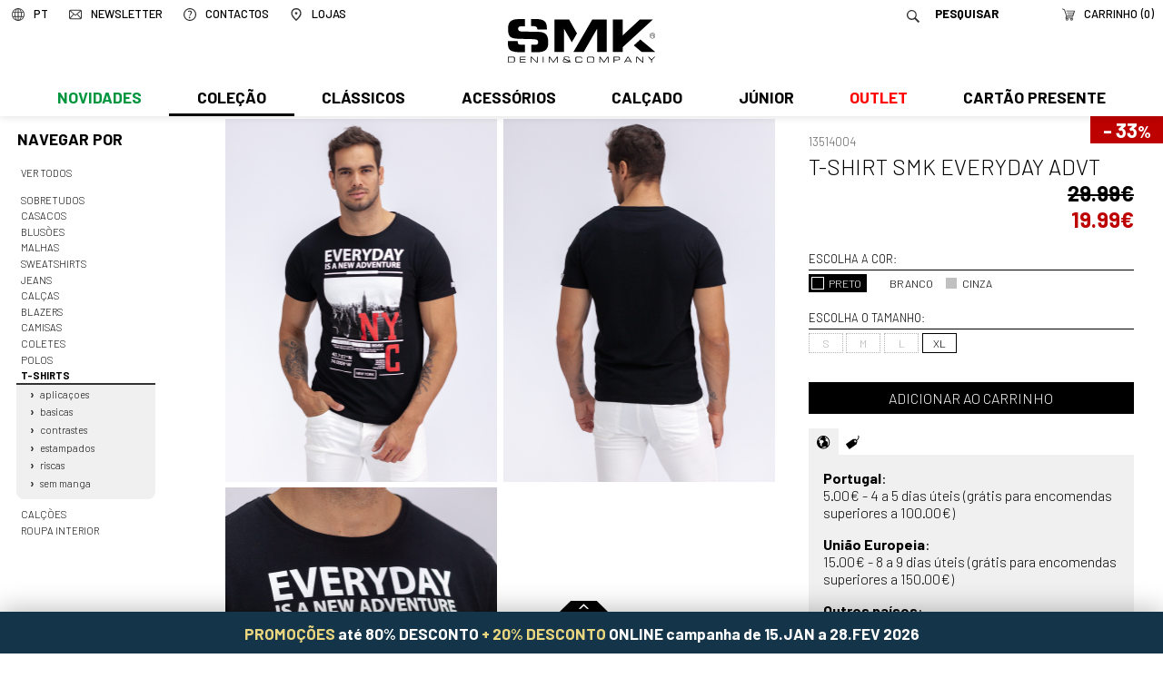

--- FILE ---
content_type: image/svg+xml
request_url: https://www.smk.pt/imgs/iconLanguageOver.svg
body_size: 640
content:
<?xml version="1.0" encoding="utf-8"?>
<!-- Generator: Adobe Illustrator 24.3.0, SVG Export Plug-In . SVG Version: 6.00 Build 0)  -->
<svg version="1.1" id="Layer_1" xmlns="http://www.w3.org/2000/svg" xmlns:xlink="http://www.w3.org/1999/xlink" x="0px" y="0px"
	 viewBox="0 0 12 12" style="enable-background:new 0 0 12 12;" xml:space="preserve">
<style type="text/css">
	.st0{fill:#333333;}
</style>
<g>
	<path class="st0" d="M11.5,3.7c-0.6-1.5-1.7-2.5-3.2-3.2C7.6,0.2,6.8,0,6,0S4.4,0.2,3.7,0.5C2.2,1.1,1.1,2.2,0.5,3.7
		C0.2,4.4,0,5.2,0,6s0.2,1.6,0.5,2.3c0.6,1.5,1.7,2.6,3.2,3.2C4.4,11.8,5.2,12,6,12s1.6-0.2,2.3-0.5c1.5-0.6,2.6-1.7,3.2-3.2
		C11.8,7.6,12,6.8,12,6S11.8,4.4,11.5,3.7L11.5,3.7z M4,1.1C3.5,1.8,3.1,2.6,2.9,3.6H1.3C1.9,2.5,2.8,1.6,4,1.1L4,1.1z M0.7,6
		c0-0.6,0.1-1.1,0.3-1.7h1.7C2.6,4.9,2.6,5.4,2.6,6c0,0.5,0,1.1,0.1,1.6H1C0.8,7.1,0.7,6.6,0.7,6L0.7,6z M1.3,8.4h1.6
		c0.2,1,0.6,1.9,1.1,2.5C2.8,10.4,1.8,9.5,1.3,8.4L1.3,8.4z M5.6,11.2c-0.4-0.1-0.8-0.4-1.2-0.9C4.1,9.7,3.8,9.1,3.6,8.4h2V11.2
		L5.6,11.2z M5.6,7.6H3.5C3.4,7.1,3.3,6.5,3.3,6c0-0.6,0-1.1,0.1-1.7h2.2V7.6L5.6,7.6z M5.6,3.6h-2c0.2-0.7,0.5-1.4,0.8-1.9
		c0.4-0.5,0.7-0.8,1.2-0.9L5.6,3.6L5.6,3.6z M10.7,3.6H9.1C8.9,2.6,8.5,1.8,8,1.1C9.2,1.6,10.1,2.5,10.7,3.6L10.7,3.6z M6.4,0.8
		c0.4,0.1,0.8,0.4,1.2,0.9C8,2.2,8.2,2.8,8.4,3.6h-2C6.4,3.6,6.4,0.8,6.4,0.8z M6.4,4.3h2.2c0,0.6,0.1,1.1,0.1,1.7
		c0,0.5,0,1.1-0.1,1.6H6.4V4.3z M6.4,11.2V8.4h2c-0.2,0.8-0.5,1.4-0.8,1.9C7.2,10.8,6.8,11.1,6.4,11.2L6.4,11.2z M8,10.9
		c0.5-0.6,0.9-1.5,1.1-2.5h1.6C10.1,9.5,9.2,10.4,8,10.9L8,10.9z M11,7.6H9.3C9.4,7.1,9.4,6.5,9.4,6s0-1.1-0.1-1.7H11
		c0.2,0.5,0.3,1.1,0.3,1.7S11.2,7.1,11,7.6L11,7.6z"/>
</g>
</svg>


--- FILE ---
content_type: image/svg+xml
request_url: https://www.smk.pt/imgs/telefone.svg
body_size: 1973
content:
<?xml version="1.0" encoding="utf-8"?>
<!-- Generator: Adobe Illustrator 16.0.4, SVG Export Plug-In . SVG Version: 6.00 Build 0)  -->
<!DOCTYPE svg PUBLIC "-//W3C//DTD SVG 1.1//EN" "http://www.w3.org/Graphics/SVG/1.1/DTD/svg11.dtd">
<svg version="1.1" id="Layer_1" xmlns="http://www.w3.org/2000/svg" xmlns:xlink="http://www.w3.org/1999/xlink" x="0px" y="0px"
	 width="48px" height="48px" viewBox="0 0 48 48" enable-background="new 0 0 48 48" xml:space="preserve">
<g>
	<g>
		<path fill="#58595B" d="M36.664,48c-0.105,0-0.212-0.006-0.321-0.019c-0.31-0.036-0.621-0.063-0.932-0.091
			c-0.662-0.06-1.345-0.122-2.017-0.254c-3.252-0.642-6.455-2.026-9.793-4.232c-7.205-4.763-13.324-10.963-18.19-18.429
			c-2.276-3.492-3.841-6.92-4.785-10.479c-0.175-0.661-0.308-1.337-0.435-1.992c-0.059-0.299-0.117-0.598-0.179-0.896L0,11.508
			v-0.89l0.09-0.127c0.161-0.226,0.318-0.455,0.476-0.684c0.355-0.517,0.712-1.034,1.1-1.526l0.395-0.501
			c2.096-2.658,4.264-5.406,6.929-7.663L9.127,0h0.695l0.147,0.19c0.242,0.312,0.494,0.617,0.746,0.923
			c0.563,0.684,1.146,1.391,1.617,2.17c1.531,2.534,2.924,5.021,4.587,8.008c0.625,1.122,0.468,1.445-0.418,2.236
			c-0.414,0.37-0.836,0.729-1.26,1.088c-0.588,0.5-1.177,1-1.739,1.528l-0.087,0.083c-1.176,1.104-1.176,1.104-0.745,2.415
			l0.104,0.318c1.158,3.571,3.068,6.85,5.839,10.024c2.243,2.57,4.562,4.413,7.09,5.634c1.482,0.715,2.873,1.123,4.25,1.244
			c0.73,0.065,1.282-0.094,1.731-0.557c0.896-0.922,1.859-1.852,2.863-2.762c0.574-0.522,0.954-0.867,1.491-0.867
			c0.396,0,0.755,0.186,1.357,0.514c3.539,1.933,6.633,3.93,9.459,6.106c0.266,0.205,0.493,0.44,0.711,0.667
			c0.094,0.098,0.188,0.195,0.286,0.29L48,39.397v0.608l-1.004,0.908c-0.702,0.636-1.405,1.272-2.113,1.901
			c-0.316,0.28-0.672,0.558-1.058,0.826c-1.844,1.284-3.693,2.562-5.544,3.835C37.776,47.824,37.232,48,36.664,48z M0.979,11.457
			c0.06,0.286,0.116,0.572,0.172,0.859c0.125,0.638,0.253,1.298,0.421,1.928c0.917,3.458,2.44,6.792,4.659,10.196
			c4.792,7.353,10.818,13.458,17.91,18.146c3.229,2.134,6.317,3.472,9.442,4.088c0.622,0.123,1.25,0.179,1.916,0.239
			c0.319,0.029,0.638,0.058,0.956,0.094c0.457,0.054,0.866-0.059,1.271-0.338c1.85-1.273,3.697-2.549,5.541-3.833
			c0.354-0.247,0.68-0.5,0.967-0.755c0.706-0.626,1.406-1.26,2.105-1.895l0.56-0.506c-0.012-0.013-0.024-0.025-0.036-0.038
			c-0.204-0.211-0.396-0.411-0.605-0.572c-2.785-2.145-5.837-4.115-9.331-6.022c-0.355-0.194-0.723-0.395-0.888-0.395
			c-0.147,0-0.425,0.242-0.832,0.613c-0.989,0.897-1.937,1.812-2.819,2.72c-0.567,0.584-1.26,0.868-2.12,0.868l0,0
			c-0.131,0-0.264-0.006-0.4-0.018c-1.498-0.132-3-0.569-4.59-1.338c-2.649-1.279-5.071-3.2-7.403-5.872
			c-2.86-3.276-4.833-6.667-6.033-10.366l-0.103-0.314c-0.591-1.798-0.534-1.991,1.005-3.436l0.087-0.082
			c0.574-0.54,1.174-1.051,1.775-1.561c0.417-0.354,0.833-0.709,1.242-1.073c0.177-0.158,0.444-0.396,0.473-0.479
			c0-0.085-0.194-0.435-0.258-0.549c-1.658-2.979-3.047-5.458-4.569-7.978c-0.434-0.718-0.969-1.367-1.535-2.054
			C9.771,1.509,9.584,1.282,9.402,1.053C6.91,3.212,4.837,5.841,2.83,8.386L2.434,8.888c-0.375,0.475-0.718,0.974-1.062,1.474
			c-0.13,0.189-0.26,0.379-0.393,0.567V11.457z"/>
	</g>
	<g>
		<path fill="#58595B" d="M43.017,24.058l-0.006-0.562c-0.054-5.223-1.858-9.646-5.361-13.148c-3.509-3.506-7.936-5.31-13.158-5.361
			l-0.563-0.006L24.681,0l1.755,0.043c0.065,0.017,0.131,0.035,0.197,0.045c0.384,0.062,0.773,0.114,1.162,0.167
			c0.817,0.112,1.663,0.228,2.487,0.42C39.158,2.744,46.13,10.181,47.63,19.18c0.099,0.592,0.176,1.188,0.253,1.785l0.112,0.852
			L48,23.315L43.017,24.058z M25.064,4.02c5.244,0.174,9.708,2.068,13.278,5.636c3.564,3.562,5.459,8.024,5.636,13.269l3.042-0.454
			v-0.587l-0.109-0.793c-0.075-0.584-0.15-1.169-0.247-1.75C45.228,10.727,38.556,3.609,30.06,1.629
			c-0.78-0.181-1.603-0.294-2.398-0.403c-0.395-0.054-0.79-0.108-1.184-0.171c-0.098-0.016-0.192-0.039-0.286-0.063l-0.047-0.012
			h-0.621L25.064,4.02z"/>
	</g>
	<g>
		<path fill="#58595B" d="M32.865,25.481l0.094-0.647c0.433-2.983-0.347-5.497-2.318-7.47c-1.981-1.982-4.492-2.765-7.483-2.328
			l-0.647,0.094l0.708-5.003l0.371-0.047c4.08-0.515,8.264,1.107,11.106,4.29c2.5,2.8,3.648,6.36,3.232,10.023l-0.042,0.377
			L32.865,25.481z M24.74,13.938c2.563,0,4.782,0.919,6.594,2.733c2.057,2.059,2.955,4.633,2.672,7.659l2.986-0.423
			c0.267-3.25-0.8-6.392-3.026-8.885c-2.543-2.848-6.216-4.349-9.882-4.011l-0.422,2.979C24.029,13.955,24.389,13.938,24.74,13.938z
			"/>
	</g>
</g>
</svg>
